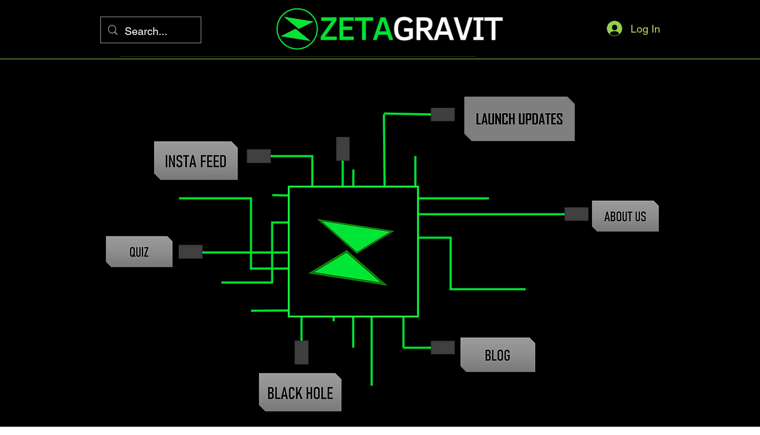

--- FILE ---
content_type: text/html; charset=utf-8
request_url: https://www.google.com/recaptcha/api2/aframe
body_size: 268
content:
<!DOCTYPE HTML><html><head><meta http-equiv="content-type" content="text/html; charset=UTF-8"></head><body><script nonce="0zMJfzQgSVt7mylEnijWZQ">/** Anti-fraud and anti-abuse applications only. See google.com/recaptcha */ try{var clients={'sodar':'https://pagead2.googlesyndication.com/pagead/sodar?'};window.addEventListener("message",function(a){try{if(a.source===window.parent){var b=JSON.parse(a.data);var c=clients[b['id']];if(c){var d=document.createElement('img');d.src=c+b['params']+'&rc='+(localStorage.getItem("rc::a")?sessionStorage.getItem("rc::b"):"");window.document.body.appendChild(d);sessionStorage.setItem("rc::e",parseInt(sessionStorage.getItem("rc::e")||0)+1);localStorage.setItem("rc::h",'1769817501893');}}}catch(b){}});window.parent.postMessage("_grecaptcha_ready", "*");}catch(b){}</script></body></html>